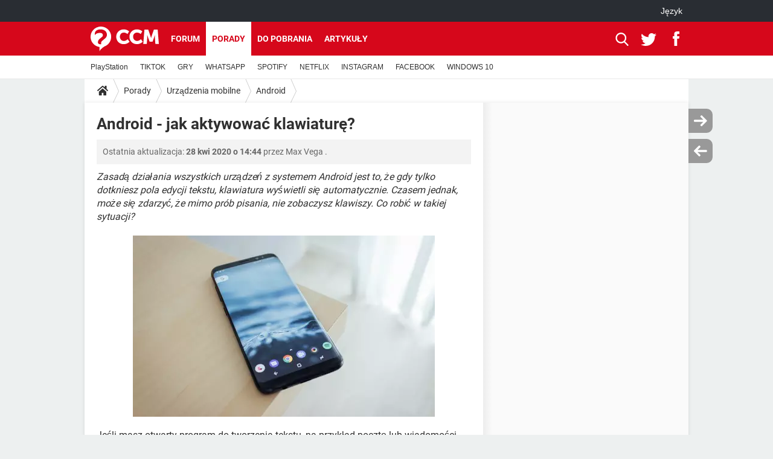

--- FILE ---
content_type: text/html; charset=UTF-8
request_url: https://pl.ccm.net/faq/13011-android-jak-aktywowac-klawiature
body_size: 15646
content:

<!--Akamai-ESI:PAGE:setreftime=1768308403/--><!DOCTYPE html>
<!--[if IE 8 ]> <html lang="pl" dir="ltr" class="no-js ie8 lt-ie9 oldie"> <![endif]-->
<!--[if IE 9 ]> <html lang="pl" dir="ltr" class="no-js ie9"> <![endif]-->
<!--[if gt IE 9]><!--> <html lang="pl" dir="ltr"> <!--<![endif]-->

<head prefix="og: http://ogp.me/ns# fb: http://ogp.me/ns/fb#">
    <meta charset="utf-8">
    <meta http-equiv="X-UA-Compatible" content="IE=edge,chrome=1">
    <meta name="viewport" content="width=device-width, initial-scale=1.0" />

    <style>
        :root {
            --for-color-primary: #D6071B;
            --for-color-primary--lighten: #f7192e;
            --for-color-primary--darken: #a50515;
        }
    </style>
    
    <title>Android - jak aktywować klawiaturę? - CCM</title>

<script>
    var dataLayer = [{"appConfig":{"subContainers":["GTM-PFM9M3R"]},"ads.insertor":{"nodeSelector":"#jArticleInside"},"site":"pl.ccm.net","environnement":"production","pageType/screenType":"classique","sessionType":"nonConnectee","userStatus":"Anonyme","idArticle":"13011","author":"Karolllla","ops":0,"level1":"divers","level2":"Urz\u0105dzenia mobilne","level3":"Android","application":"faq","pageCategory":"article","theme":"Android","country":"US","asnum":"16509"}];

            !function(e){"use strict";var t,n,o,r=function(){},s=Object.getOwnPropertyNames(window.console).reduce((function(e,t){return"function"==typeof console[t]&&(e[t]=r),e}),{}),a=function(){return s},i=e.console;if("object"==typeof e.JSON&&"function"==typeof e.JSON.parse&&"object"==typeof e.console&&"function"==typeof Object.keys){var c={available:["others.catch","others.show"],broadcasted:[]},u={available:["others.catch","others.show"]},d=(t=/^\s+(.*)\s+$/g,n=function(e){return Math.pow(9,e)},o=function(e){return parseInt((e.charCodeAt()<<9)%242)},{get:function(e){e=e.replace(t,"$1");for(var r=[0,0,0],s=0,a=0;s<e.length;s++)a=parseInt(s/r.length),r[s%3]+=parseInt(o(e[s])/n(a));for(s=0;s<r.length;s++)r[s]>255&&(r[s]=255);return r},toRGB:function(e){return"rgb("+e.join(",")+")"},visible:function(e){return e[0]>220||e[1]>220||e[2]>220?[0,0,0]:[255,255,255]}});e.getConsole=function(e){if("string"!=typeof e)throw"getConsole need a tag name (string)";var t=e.split(".");if(function(e){var t,n=e.split(".")[0];-1===c.available.indexOf(n)&&(c.available.push(n),(t=document.createEvent("CustomEvent")).initCustomEvent("getConsole.tag.available",0,0,n),document.dispatchEvent(t)),-1===u.available.indexOf(e)&&(u.available.push(e),(t=document.createEvent("CustomEvent")).initCustomEvent("getConsole.fulltag.available",0,0,n),document.dispatchEvent(t))}(e=t[0]),-1!==c.broadcasted.indexOf(e)){var n=function(e){var t=[],n=[];return e.forEach((function(e){t.push("%c "+e.name+" "),n.push("background-color:"+e.bgColor+";color:"+e.color+";border-radius:2px;")})),[t.join("")].concat(n)}(t.map((function(e){var t=d.get(e);return{name:e,color:d.toRGB(d.visible(t)),bgColor:d.toRGB(t)}}))),o=["log","warn","error","info","group","groupCollapsed","groupEnd"].reduce(((e,t)=>(e[t]=n.reduce(((e,t)=>e.bind(window.console,t)),window.console[t]),e)),{});return Object.keys(i).forEach((function(e){void 0===o[e]&&(o[e]=i[e])})),o}return a()},e.getConsole.tags=c,c.broadcasted=function(){try{var e=localStorage.getItem("getConsole");e=null===e?[]:JSON.parse(e)}catch(t){e=[]}return e}(),-1!==c.broadcasted.indexOf("others.catch")&&(e.console=e.getConsole("others.show"))}else e.getConsole=a}(window),logger={_buffer:[],log:function(){"use strict";this._buffer.push(arguments)}},function(e){"use strict";var t={domains:["hpphmfubhnbobhfs","bnb{po.betztufn","beoyt","epvcmfdmjdl","hpphmftzoejdbujpo","wjefptufq","s77ofu","ufbet","vosvmznfejb","tnbsubetfswfs","tljnsftpvsdft","{fcftupg","uumce","hpphmfbqjt","wjefpqmb{b","hpphmfbetfswjdft","fggfdujwfnfbtvsf","pvucsbjo","ubcppmb"],classes:"ufyuBe!BeCpy!qvc`411y361!qvc`411y361n!qvc`839y:1!ufyu.be!ufyuBe!Mjhbuvt!ufyu`be!ufyu`bet!ufyu.bet!ufyu.be.mjolt",event:{category:"pbt`mpbefe",action:"gbjm"}},n=e.getConsole("inObs"),o=0,r={},s=function(e,t){return t=t||1,e.split("").map((function(e){return String.fromCharCode(e.charCodeAt()+t)})).join("")},a=[];e.integrityObserver={state:{net:null,dom:null,perf:null},corrupted:0,listen:function(e){this.corrupted?e(this.state):a.push(e)},sendToListeners:function(){a.forEach(function(e){e(this.state)}.bind(this))},reportCorruption:function(){var e=function(){"undefined"!=typeof ga?ga("send",{hitType:"event",eventCategory:s(t.event.category,-1),eventAction:s(t.event.action,-1),nonInteraction:1}):setTimeout(e,100)};e()},reportListCorruption:function(){var e,t=[];for(e in this.state)this.state[e]&&t.push(e);t.length>0&&((new Image).src="https://lists.ccmbg.com/st?t="+encodeURIComponent(t.join(","))+"&d="+window.location.host.split(/\./).slice(0,-1).join("."))},reportChange:function(){this.sendToListeners(),this.reportCorruption()},init:function(){var e=function(e){return function(t){this.state[e]=t,t&&(!this.corrupted&&this.reportChange(),this.corrupted=1)}.bind(this)};!function(e){if("undefined"!=typeof MutationObserver){var n=document.createElement("div"),o=document.getElementsByTagName("html")[0],r={},a={childList:1,attributes:1,characterData:1,subtree:1},i=0,c=new MutationObserver((function(t){t.forEach((function(t){"style"===t.attributeName&&(c.disconnect(),"none"===t.target.style.display&&!e.called&&(e.called=1)&&e.call(r,1))}))})),u=new MutationObserver((function(t){t.forEach((function(t){try{if("childList"===t.type&&"HTML"===t.target.nodeName&&t.addedNodes.length&&"BODY"===t.addedNodes[0].nodeName&&!i){i=1,t.addedNodes[0].appendChild(n);var o=getComputedStyle(n);if(r=t.addedNodes[0],u.disconnect(),/Trident/.test(navigator.userAgent))return void setTimeout((function(){!e.called&&(e.called=1)&&e.call(r,0)}),50);setTimeout((function(){t.addedNodes[0].removeChild(n)}),60),c.disconnect(),e.call(t.addedNodes[0],"none"===o.getPropertyValue("display")||/url\("about:abp/.test(o.getPropertyValue("-moz-binding")))}}catch(e){}}))}));n.className=s(t.classes,-1),n.style.display="block",u.observe(o,a),c.observe(n,a)}else e.call(0,0)}(e.call(this,"dom")),function(e,a){if("undefined"!=typeof MutationObserver&&void 0!==URL.prototype){var i=document.getElementsByTagName("html")[0],c=0,u=new MutationObserver((function(i){i.forEach((function(i){try{var d,l,f,p="",g=new Date,h=function(){};if("childList"===i.type&&i.addedNodes.length&&void 0!==(d=i.addedNodes[0]).src&&("SCRIPT"===(p=d.nodeName)||"IFRAME"===p)){try{l=new URL(d.src),f=l&&l.host?l.host.split(/\./).slice(-2).shift():null}catch(e){}h=i.addedNodes[0].onerror,i.addedNodes[0].onerror=function(){try{n.warn("Missing script",d.src),!c&&f&&-1!==t.domains.indexOf(s(f))&&(new Date).getTime()-g.getTime()<1500&&(n.warn("Integrity violation on ",d.src," not observing anymore !"),u.disconnect(),c=1,e(1)),"function"==typeof h&&h.apply(this,Array.prototype.slice.call(arguments))}catch(e){}},"function"==typeof performance.getEntriesByType&&o<2&&"SCRIPT"===p&&-1!==t.domains.indexOf(s(f))&&(void 0===r[f]||"hpphmfubhnbobhfs"===s(f))&&(r[f]=1,i.addedNodes[0].addEventListener("load",(function(){-1===performance.getEntriesByType("resource").map((function(e){return e.name})).indexOf(d.src)&&2==++o&&(u.disconnect(),a(1))})))}}catch(e){}}))}));u.observe(i,{childList:1,attributes:1,characterData:1,subtree:1})}else e.call(0,0)}(e.call(this,"net"),e.call(this,"perf")),window.addEventListener("load",function(){this.reportListCorruption()}.bind(this))}},"function"==typeof Object.bind&&e.integrityObserver.init()}(window),function(e,t,n,o){"use strict";void 0===e._gtm&&(e._gtm={events:{on:[],ready:[],readyAll:[],trigger:function(e){this._trigger.push(e)},_trigger:[]},versions:{},onReady:[]}),void 0===e._gtm.versions&&(e._gtm.versions={}),e._gtm.versions.staticheader=1,e._gtm.state="loading";var r=dataLayer[0].appConfig,s=["GTM-N4SNZN"],a=r.subContainers||[],i=e.getConsole("GTM").log,c=function(e){if(void 0!==t.dispatchEvent){var n=null;"function"==typeof Event?n=new Event(e):(n=t.createEvent("Event")).initEvent(e,0,0),t.dispatchEvent(n)}},u=function(){u.state++,u.state===s.length&&(e._gtm.state="loaded",c("gtm.loaded"))},d=function(){e._gtm.state="error",c("gtm.error"),l.clearWorkspacesInfo(this)};u.state=0,s=s.concat(a),i("Loading sub containers:",a);var l={infoKey:"ccm_gtm_workspaces",workspacesInfo:{},fetchWorkspacesInfo:function(){try{this.workspacesInfo=this.getInfoFromQuerystring()||this.getInfoFromCookie()||{}}catch(e){console.error("Cannot get workspaces info.",e)}},parseWorkspacesInfo:function(e){for(var t={},n=e.split("|"),o=0;o<n.length;o++){var r=n[o].split("::");3===r.length&&(t[r[0]]={container:r[0],workspace:r[1],auth:r[2]})}return t},removeInfoFromQuerystring:function(){if(""===e.location.search)return"";for(var t=e.location.search.substring(1).split("&"),n=[],o=0;o<t.length;o++){t[o].split("=")[0]!==this.infoKey&&n.push(t[o])}return"?"+n.join("&")},generatePreviewQuery:function(e){try{var t=this.workspacesInfo[e];return t?(i("["+t.container+'] loading custom workspace "'+t.workspace+'"'),dataLayer[0].appConfig.previewWorkspaces=dataLayer[0].appConfig.previewWorkspaces||[],dataLayer[0].appConfig.previewWorkspaces.push(t),"&gtm_auth="+t.auth+"&gtm_preview="+t.workspace+"&gtm_cookies_win=x"):""}catch(t){return console.error('Cannot generate preview query for container "'+e+'"',t),""}},getInfoFromQuerystring:function(){for(var t=(e.location.search||"").substring(1).split("&"),n=0;n<t.length;n++){var o=t[n].split("=");if(decodeURIComponent(o[0])===this.infoKey)return this.parseWorkspacesInfo(decodeURIComponent(o[1]))}return null},getInfoFromCookie:function(){try{var t=e.document.cookie.match("(^|;) ?"+this.infoKey+"=([^;]*)(;|$)");if(t)return this.parseWorkspacesInfo(decodeURIComponent(t[2]))}catch(e){}return null},clearWorkspacesInfo:function(t){try{var n=t.getAttribute("data-id");if(this.workspacesInfo[n]){i('Cannot load container "'+n+'". Clearing cookie and querystring param...');var o=e.location.hostname.split("."),r=o.length;o=r>2&&"br"===o[r-1]&&"com"===o[r-2]?o.slice(-3).join("."):o.slice(-2).join("."),document.cookie=this.infoKey+"=; domain= "+o+"; path=/; expires=Thu, 01 Jan 1970 00:00:01 GMT;";var s=this.removeInfoFromQuerystring();e.location.search=s}}catch(e){console.error("Cannot clear workspaces info.",e)}}};l.fetchWorkspacesInfo();for(var f=0,p=s.length;f<p;++f){e[o]=e[o]||[],e[o].push({"gtm.start":(new Date).getTime(),event:"gtm.js"});var g=l.generatePreviewQuery(s[f]),h=t.getElementsByTagName(n)[0],m=t.createElement(n);m.async=1,m.onload=u,m.onerror=d,m.setAttribute("data-id",s[f]),m.src="https://www.googletagmanager.com/gtm.js?id="+s[f]+g,h.parentNode.insertBefore(m,h)}}(window,document,"script","dataLayer"),OAS_AD_BUFFER=[],OAS_AD=function(){OAS_AD_BUFFER.push(Array.prototype.slice.call(arguments))},function(e){"use strict";function t(t){t instanceof ErrorEvent&&e._gtm.errors.push({message:t.message,stack:t.error?t.error.stack:void 0,name:t.error?t.error.name:void 0,filename:t.filename,line:t.lineno,column:t.colno})}function n(t){t.reason instanceof Error?e._gtm.errors.push({message:t.reason.message,stack:t.reason.stack,name:t.reason.name,promise:1,filename:t.reason.filename,line:t.reason.lineno,column:t.reason.colno}):e._gtm.errors.push({message:t.reason,promise:1})}e._gtm=e._gtm||{},e._gtm.errors=[],e._gtm.errors.types=[],e._gtm.errors.types.push({type:"error",callback:t}),e.addEventListener("error",t),e._gtm.errors.types.push({type:"unhandledrejection",callback:n}),e.addEventListener("unhandledrejection",n)}(window);    

    dataLayer.push({"event":"app.config","appConfig":{"asl":{"sitepage":"\/faq","keywords":["parallaxeinfeed","urzadzenia-mobilne","android","faq-13011","faq"]}}});
</script>


    <meta name="description" content="Zasadą działania wszystkich urządzeń z systemem Android jest to, że gdy tylko dotkniesz pola edycji tekstu, klawiatura wyświetli się automatycznie. Czasem jednak, może się zdarzyć, że mimo pr&amp;oacute;b pisania, nie zobaczysz klawiszy. Co robić w takiej..." />
    <meta name="theme-color" content="#d51827" />
    <meta name="msapplication-TileColor" content="#d51827" />
    <meta name="msapplication-TileImage" content="https://astatic.ccmbg.com/www.commentcamarche.net_i18n/_skin/favicon/mstile-144x144.png" />
    <meta name="msapplication-config" content="https://astatic.ccmbg.com/www.commentcamarche.net_i18n/_skin/favicon/browserconfig.xml" />
    <meta name="robots" content="max-snippet:-1, max-image-preview:large, max-video-preview:15" />
    <meta name="referrer" content="always" />
    <meta name="googlebot" content="snippet,archive" />
    <meta property="og:image" content="https://img-23.ccm2.net/3ICum893fECTvYzslTMe7P5rxek=/500x/8e799db90f7540e2b3ed4455919381ac/ccm-faq/Android_Adrien_Unsplash.jpg"/>
    <meta property="og:type" content="website"/>
    <meta property="og:description" content="Zasadą działania wszystkich urządzeń z systemem Android jest to, że gdy tylko dotkniesz pola edycji tekstu, klawiatura wyświetli się automatycznie. Czasem jednak, może się zdarzyć, że mimo pr&amp;oacute;b pisania, nie zobaczysz klawiszy. Co robić w takiej..."/>
    <meta property="og:title" content="Android - jak aktywować klawiaturę?"/>
    <meta property="og:url" content="https://pl.ccm.net/faq/13011-android-jak-aktywowac-klawiature"/>
    <meta property="og:site_name" content="CCM"/>
    <meta http-equiv="Content-Language" content="pl"/>
    <meta property="atm" content="aHR0cHM6Ly9wbC5jY20ubmV0L2ZhcS8xMzAxMS1hbmRyb2lkLWphay1ha3R5d293YWMta2xhd2lhdHVyZQ==" />
    <link rel="canonical" href="https://pl.ccm.net/faq/13011-android-jak-aktywowac-klawiature" />
    
    <link rel="icon" href="https://astatic.ccmbg.com/www.commentcamarche.net_i18n/_skin/favicon/favicon-32x32.png" sizes="32x32" type="image/png" />
    <link rel="icon" href="https://astatic.ccmbg.com/www.commentcamarche.net_i18n/_skin/favicon/favicon-16x16.png" sizes="16x16" type="image/png" />
    <link rel="icon" href="https://astatic.ccmbg.com/www.commentcamarche.net_i18n/_skin/favicon/android-chrome-192x192.png" sizes="192x192" type="image/png" />
    <link rel="apple-touch-icon" href="https://astatic.ccmbg.com/www.commentcamarche.net_i18n/_skin/favicon/apple-touch-icon-57x57.png" sizes="57x57" />
    <link rel="apple-touch-icon" href="https://astatic.ccmbg.com/www.commentcamarche.net_i18n/_skin/favicon/apple-touch-icon-60x60.png" sizes="60x60" />
    <link rel="apple-touch-icon" href="https://astatic.ccmbg.com/www.commentcamarche.net_i18n/_skin/favicon/apple-touch-icon-72x72.png" sizes="72x72" />
    <link rel="apple-touch-icon" href="https://astatic.ccmbg.com/www.commentcamarche.net_i18n/_skin/favicon/apple-touch-icon-76x76.png" sizes="76x76" />
    <link rel="apple-touch-icon" href="https://astatic.ccmbg.com/www.commentcamarche.net_i18n/_skin/favicon/apple-touch-icon-114x114.png" sizes="114x114" />
    <link rel="apple-touch-icon" href="https://astatic.ccmbg.com/www.commentcamarche.net_i18n/_skin/favicon/apple-touch-icon-120x120.png" sizes="120x120" />
    <link rel="apple-touch-icon" href="https://astatic.ccmbg.com/www.commentcamarche.net_i18n/_skin/favicon/apple-touch-icon-144x144.png" sizes="144x144" />
    <link rel="apple-touch-icon" href="https://astatic.ccmbg.com/www.commentcamarche.net_i18n/_skin/favicon/apple-touch-icon-152x152.png" sizes="152x152" />
    <link rel="apple-touch-icon" href="https://astatic.ccmbg.com/www.commentcamarche.net_i18n/_skin/favicon/apple-touch-icon-180x180.png" sizes="180x180" />
    <link rel="preload" href="https://astatic.ccmbg.com/ccmcms_commentcamarche/dist/external/fonts/Roboto-Gfonts-Regular.woff2" crossorigin as="font" />
    <link rel="preload" href="https://astatic.ccmbg.com/ccmcms_commentcamarche/dist/external/fonts/Roboto-Gfonts-Bold.woff2" crossorigin as="font" />
        <link rel="manifest" href="https://astatic.ccmbg.com/www.commentcamarche.net_i18n/_skin/favicon/manifest.json"  />
    <link rel="mask-icon" href="https://astatic.ccmbg.com/www.commentcamarche.net_i18n/_skin/favicon/safari-pinned-tab.svg" color="#d51827" />
    
<link rel="stylesheet" media="all" href="https://astatic.ccmbg.com/www.commentcamarche.net_i18n/dist/app/css/chunks/site_ht_inter.04bf4568b32fe3dbd824.css" /><link rel="stylesheet" media="all" href="https://astatic.ccmbg.com/www.commentcamarche.net_i18n/dist/app/css/chunks/skin_legacy.8bc71bbd4e6a7a2994c0.css" />

<script type="application/ld+json">{"@context":"https://schema.org","@type":"WebPage","breadcrumb":{"@type":"BreadcrumbList","itemListElement":[{"@type":"ListItem","position":1,"name":"Strona główna","item":"https://pl.ccm.net/"},{"@type":"ListItem","position":2,"name":"Porady","item":"https://pl.ccm.net/faq/"},{"@type":"ListItem","position":3,"name":"Urządzenia mobilne","item":"https://pl.ccm.net/faq/urzadzenia-mobilne-10"},{"@type":"ListItem","position":4,"name":"Android","item":"https://pl.ccm.net/faq/android-276"}]},"name":"Android - jak aktywować klawiaturę? - CCM","url":"https://pl.ccm.net/faq/13011-android-jak-aktywowac-klawiature"}</script>
    </head>

<body class="flex-layout ">
    <div class="jOverlay overlay"></div>
    <a name="top"></a>
    
    <div id="ctn_x02"><div id="ba_x02" class="ba x02"><script>OAS_AD("x02");</script></div></div>
    <div id="tt" style="display:none">
        <div id="tttop"></div>
        <div id="ttcont"></div>
        <div id="ttbot"></div>
    </div>
    <span class="tooltips" style="display:none" id="ntt"><span id="nttcont"></span><span class="arrowDown"></span></span>

    <div id="oasLayout" class="layout--flexbox">

        <img src="https://akm-static.ccmbg.com/a/aHR0cDovL3BsLmNjbS5uZXQvZmFxLzEzMDExLWFuZHJvaWQtamFrLWFrdHl3b3dhYy1rbGF3aWF0dXJl/alpha.png" style="position: absolute;"><header class="ccm_header--rwd jHeader" data-cookie-prefix="">
    <div class="ccm_header__top">
      <div class="layout">
        <span data-target="jMenuBox" class="jDropBtn jDropMenuBtn ccm_header__click_trigger">
          <span>Menu</span>
          <svg viewBox="0 0 440.307 440.307" class="svg_icon svg_icon--cross">
              <g fill="#fff" class="svg_icon_g">
                  <polygon points="440.307,58.583 381.723,0 220.153,161.57 58.584,0 0,58.583 161.569,220.153 0,381.723 58.584,440.307    220.153,278.736 381.723,440.307 440.307,381.723 278.736,220.153"/>
              </g>
          </svg>
        </span>
          <a href="https://pl.ccm.net/" class="app_logo">
              <img width="113" height="41" class="ccmcss_rwd_header__logo" src="https://astatic.ccmbg.com/www.commentcamarche.net_i18n/_skin/_common/img/logo_ccm.svg?19" alt="CCM">
          </a>
          <nav id="jMainNav" class="ccm_header__nav jDropBox jMenuBox" role="navigation">
            <ul id="mmenu_ul_id">
                <li class="ccm_ico_home">
                <a href="https://pl.ccm.net/">
                    <span>Strona główna</span>
                </a>
                <button class="app_nav__sub--collapse jNavSubCollapse app_nav__sub--collapse--plus">
                    <span></span>
                </button>
                <div class="ccm_submenu">
                    <ul>
                                                    <li>
                                <a href="https://pl.ccm.net/faq/s/youtube">
                                    YOUTUBE                                </a>
                            </li>
                                                    <li>
                                <a href="https://pl.ccm.net/faq/s/tiktok">
                                    TIKTOK                                </a>
                            </li>
                                                    <li>
                                <a href="https://pl.ccm.net/faq/gry-127">
                                    GRY                                </a>
                            </li>
                                                    <li>
                                <a href="https://pl.ccm.net/faq/whatsapp-325">
                                    WHATSAPP                                </a>
                            </li>
                                                    <li>
                                <a href=" https://pl.ccm.net/faq/spotify-347">
                                    SPOTIFY                                </a>
                            </li>
                                                    <li>
                                <a href="https://pl.ccm.net/faq/netflix-357">
                                    NETFLIX                                </a>
                            </li>
                                                    <li>
                                <a href=" https://pl.ccm.net/faq/instagram-322">
                                    INSTAGRAM                                </a>
                            </li>
                                                    <li>
                                <a href="https://pl.ccm.net/faq/facebook-303">
                                    FACEBOOK                                </a>
                            </li>
                                                    <li>
                                <a href="https://pl.ccm.net/faq/windows-10-328">
                                    WINDOWS 10                                </a>
                            </li>
                                            </ul>
                </div>
            </li>
                    <li>
                <a href="/faq/">Porady</a>
                <button class="app_nav__sub--collapse jNavSubCollapse app_nav__sub--collapse--plus">
                    <span></span>
                </button>
                <div class="ccm_submenu">
                    <ul>
                                                    <li>
                                <a href="https://pl.ccm.net/faq/s/PlayStation">
                                    PlayStation                                </a>
                            </li>
                                                    <li>
                                <a href="https://pl.ccm.net/faq/s/tiktok">
                                    TIKTOK                                </a>
                            </li>
                                                    <li>
                                <a href="https://pl.ccm.net/faq/gry-127">
                                    GRY                                </a>
                            </li>
                                                    <li>
                                <a href="https://pl.ccm.net/faq/whatsapp-325">
                                    WHATSAPP                                </a>
                            </li>
                                                    <li>
                                <a href=" https://pl.ccm.net/faq/spotify-347">
                                    SPOTIFY                                </a>
                            </li>
                                                    <li>
                                <a href="https://pl.ccm.net/faq/netflix-357">
                                    NETFLIX                                </a>
                            </li>
                                                    <li>
                                <a href=" https://pl.ccm.net/faq/instagram-322">
                                    INSTAGRAM                                </a>
                            </li>
                                                    <li>
                                <a href="https://pl.ccm.net/faq/facebook-303">
                                    FACEBOOK                                </a>
                            </li>
                                                    <li>
                                <a href="https://pl.ccm.net/faq/windows-10-328">
                                    WINDOWS 10                                </a>
                            </li>
                                            </ul>
                </div>
            </li>
                        <li>
                <a href="/download/">Do pobrania</a>
                <button class="app_nav__sub--collapse jNavSubCollapse app_nav__sub--collapse--plus">
                    <span></span>
                </button>
                <div class="ccm_submenu">
                    <ul>
                                                    <li>
                                <a href="https://pl.ccm.net/download/s/android">
                                    ANDROID                                </a>
                            </li>
                                                    <li>
                                <a href="https://pl.ccm.net/faq/s/tiktok">
                                    TIKTOK                                </a>
                            </li>
                                                    <li>
                                <a href="https://pl.ccm.net/faq/gry-127">
                                    GRY                                </a>
                            </li>
                                                    <li>
                                <a href="https:pl.ccm.net/faq/whatsapp-325">
                                    WHATSAPP                                </a>
                            </li>
                                                    <li>
                                <a href="https://pl.ccm.net/download/s/ios">
                                    IOS                                </a>
                            </li>
                                                    <li>
                                <a href="https://pl.ccm.net/faq/netflix-357">
                                    NETFLIX                                </a>
                            </li>
                                                    <li>
                                <a href=" https://pl.ccm.net/faq/instagram-322">
                                    INSTAGRAM                                </a>
                            </li>
                                                    <li>
                                <a href="https://pl.ccm.net/faq/facebook-303">
                                    FACEBOOK                                </a>
                            </li>
                                                    <li>
                                <a href="https://pl.ccm.net/faq/windows-10-328">
                                    WINDOWS 10                                </a>
                            </li>
                                            </ul>
                </div>
            </li>
                        <li>
                <a href="/forum/">Forum</a>
                <button class="app_nav__sub--collapse jNavSubCollapse app_nav__sub--collapse--plus">
                    <span></span>
                </button>
                <div class="ccm_submenu">
                    <ul>
                                                    <li>
                                <a href="https://pl.ccm.net/faq/s/COVID">
                                    COVID-19                                </a>
                            </li>
                                                    <li>
                                <a href="https://pl.ccm.net/faq/s/tiktok">
                                    TIKTOK                                </a>
                            </li>
                                                    <li>
                                <a href="https://pl.ccm.net/faq/gry-127">
                                    GRY                                </a>
                            </li>
                                                    <li>
                                <a href="https://pl.ccm.net/faq/whatsapp-325">
                                    WHATSAPP                                </a>
                            </li>
                                                    <li>
                                <a href=" https://pl.ccm.net/faq/spotify-347">
                                    SPOTIFY                                </a>
                            </li>
                                                    <li>
                                <a href="https://pl.ccm.net/faq/netflix-357">
                                    NETFLIX                                </a>
                            </li>
                                                    <li>
                                <a href=" https://pl.ccm.net/faq/instagram-322">
                                    INSTAGRAM                                </a>
                            </li>
                                                    <li>
                                <a href="https://pl.ccm.net/faq/facebook-303">
                                    FACEBOOK                                </a>
                            </li>
                                                    <li>
                                <a href="https://pl.ccm.net/faq/windows-10-328">
                                    WINDOWS 10                                </a>
                            </li>
                                            </ul>
                </div>
            </li>
                        <li>
                <a href="/contents/">Artykuły</a>
                <button class="app_nav__sub--collapse jNavSubCollapse app_nav__sub--collapse--plus">
                    <span></span>
                </button>
                <div class="ccm_submenu">
                    <ul>
                                                    <li>
                                <a href="https://pl.ccm.net/faq/s/COVID">
                                    COVID-19                                </a>
                            </li>
                                                    <li>
                                <a href="https://pl.ccm.net/faq/s/tiktok">
                                    TIKTOK                                </a>
                            </li>
                                                    <li>
                                <a href="https://pl.ccm.net/faq/gry-127">
                                    GRY                                </a>
                            </li>
                                                    <li>
                                <a href="https://pl.ccm.net/faq/whatsapp-325">
                                    WHATSAPP                                </a>
                            </li>
                                                    <li>
                                <a href=" https://pl.ccm.net/faq/spotify-347">
                                    SPOTIFY                                </a>
                            </li>
                                                    <li>
                                <a href="https://pl.ccm.net/faq/netflix-357">
                                    NETFLIX                                </a>
                            </li>
                                                    <li>
                                <a href=" https://pl.ccm.net/faq/instagram-322">
                                    INSTAGRAM                                </a>
                            </li>
                                                    <li>
                                <a href="https://pl.ccm.net/faq/facebook-303">
                                    FACEBOOK                                </a>
                            </li>
                                                    <li>
                                <a href="https://pl.ccm.net/faq/windows-10-328">
                                    WINDOWS 10                                </a>
                            </li>
                                            </ul>
                </div>
            </li>
            </ul>
              <p>
                <a href="https://pl.ccm.net/forum/new" class="ico--new btn--size-xl btn--size-full btn--bg-channel" id="create_new_question">Zadaj pytanie</a>
              </p>
          </nav>
          <div class="ccm_header__right">
            <ul>
                <li class="ccm_header__btn_search">
                  <a href="javascript:void(0)" data-target="jSearchBox" class="jDropBtn">
                    <svg viewBox="-281 404.9 32 32" class="svg_icon svg_icon--search"><path class="svg_icon_g" d="M-280 432.1c-1.2 1.1-1.3 2.9-.2 4s2.9 1 4-.2l6.4-7.6c.7-.8 1-1.6 1-2.3 2.1 1.8 4.8 2.9 7.8 2.9 6.6 0 12-5.4 12-12s-5.4-12-12-12-12 5.4-12 12c0 3 1.1 5.7 2.9 7.8-.7 0-1.5.3-2.3 1l-7.6 6.4zm11-15.2c0-4.4 3.6-8 8-8s8 3.6 8 8-3.6 8-8 8-8-3.6-8-8z"></path></svg>
                  </a>
                </li>
            </ul>
        </div>
      </div>

    </div>

    <div class="ccm_header__search jDropBox jSearchBox">
        <form action="https://pl.ccm.net/search/index" method="get" id="jContentSearchForm" role="search">
            <fieldset>
                <legend>Szukaj</legend>
                <input placeholder="Szukaj" name="q" value="" type="search">
                <button type="submit" class="ccm_ico--search"></button>
            </fieldset>
        </form>
        <div class="jDropBoxOverlay ccm_header__overlay"></div>
    </div>

    <div class="ccm_header__login jDropBox jLoginBox">
    <div class="ccm_header__overlay jDropBoxOverlay"></div>
  </div>
</header>

<header role="banner" class="ccm_header">
    <div class="ccm_top_bar">
    <div class="layout">
                    <div role="main" class="layout_main">
                <ul class="ccmNetwork">
                                    <li class="selected" style="visibility:hidden">
                        <a href="/">
                            High-tech                        </a>
                    </li>
                                    </ul>
            </div>
                    <div class="layout_right"><ul class="ccm_top_nav">
    <li id="language" class="ccm_usermenu_language">
        <a href="javascript:void(0);" class="ccm_usermenu_language__btn">J&#281;zyk</a>

        <div class="ccm_box_hover">
            <ul>
                                    <li>
                        <a href="https://de.ccm.net"
                           lang="de">Deutsch</a>
                    </li>
                                    <li>
                        <a href="https://br.ccm.net"
                           lang="pt">Português</a>
                    </li>
                                    <li>
                        <a href="https://id.ccm.net"
                           lang="id">Bahasa Indonesia</a>
                    </li>
                                    <li>
                        <a href="https://it.ccm.net"
                           lang="it">Italiano</a>
                    </li>
                                    <li>
                        <a href="https://ru.ccm.net"
                           lang="ru">Русский</a>
                    </li>
                                    <li>
                        <a href="https://pl.ccm.net"
                           lang="pl">Polski</a>
                    </li>
                                    <li>
                        <a href="https://nl.ccm.net"
                           lang="nl">Nederlands</a>
                    </li>
                                    <li>
                        <a href="https://in.ccm.net"
                           lang="hi">हिंदी</a>
                    </li>
                            </ul>
        </div>
    </li>
</ul>
</div>
    </div>
</div>
    <div class="ccm_middle_bar">
        <div class="layout">
            <div class="ccm_logo_ccm">
                <a href="https://pl.ccm.net/" title="CCM">
                    <img width="113" height="41"
                         src="https://astatic.ccmbg.com/www.commentcamarche.net_i18n/_skin/_common/img/logo_ccm.svg?19"
                         alt="CCM"
                    />
                </a>
            </div>
            <div class="ccm_social_header">
                <a id="jSearchBt" href="javascript:void(0)" class="ccm_ico--search"></a>

                                     <a href="https://www.twitter.com/ccm_polska" target="_blank" rel="noopener noreferrer" class="ccm_ico--twitter ccm_social_header__tw">
                         <img src="https://astatic.ccmbg.com/www.commentcamarche.net_i18n/_skin/_common/img/shim.gif"
                              alt="CCM / Twitter"
                              title="CCM / Twitter"
                              width="1"
                              height="1" />
                     </a>
                
                                    <a href="https://www.facebook.com/pl.ccm.net" target="_blank" rel="noopener noreferrer" class="ccm_ico--facebook ccm_social_header__fb">
                        <img src="https://astatic.ccmbg.com/www.commentcamarche.net_i18n/_skin/_common/img/shim.gif"
                             alt="CCM / Facebook"
                             title="CCM / Facebook"
                             width="1"
                             height="1" />
                    </a>
                
                
                
                <div id="jSearchForm" class="ccm_header_form">
                     <form action="https://pl.ccm.net/search/index"
                           method="get" class="headerFooter" data-inputupdate="true">
                         <fieldset>
                             <legend>Szukaj</legend>
                             <input type="text"
                                    placeholder="Szukaj"
                                    class="ccm_search"
                                    name="q"
                                    id="searchform_input"
                                                              >
                             <input type="hidden" value="0" name="already_focused" id="searchform_focused">
                             <input type="submit" value="OK" class="ccm_submit">
                         </fieldset>
                     </form>
                </div><!-- /ccm_header_form -->
            </div>
            <nav id="ccm_nav" role="navigation">
               <div id="ccm_scroller">
                   <div class="layout_ct">

                       <ul id="mmenu_ul_id">
        <li class="ccm_ico_home">
        <a href="https://pl.ccm.net/">
            <span>Strona g&#322;&oacute;wna</span>
        </a>
        <div class="ccm_submenu">
                    </div>
    </li>
        <li>
        <a href="/forum/">Forum        </a>
            </li>
            <li class="selected current">
        <a href="/faq/">Porady        </a>
            </li>
            <li>
        <a href="/download/">Do pobrania        </a>
            </li>
            <li>
        <a href="/contents/">Artykuły        </a>
            </li>
        </ul>
                    </div>
               </div>
                                  <div class="ccm_submenu" style="display: block">
                       <ul>
                                                          <li><a href="https://pl.ccm.net/faq/s/PlayStation">PlayStation</a></li>
                                                              <li><a href="https://pl.ccm.net/faq/s/tiktok">TIKTOK</a></li>
                                                              <li><a href="https://pl.ccm.net/faq/gry-127">GRY</a></li>
                                                              <li><a href="https://pl.ccm.net/faq/whatsapp-325">WHATSAPP</a></li>
                                                              <li><a href=" https://pl.ccm.net/faq/spotify-347">SPOTIFY</a></li>
                                                              <li><a href="https://pl.ccm.net/faq/netflix-357">NETFLIX</a></li>
                                                              <li><a href=" https://pl.ccm.net/faq/instagram-322">INSTAGRAM</a></li>
                                                              <li><a href="https://pl.ccm.net/faq/facebook-303">FACEBOOK</a></li>
                                                              <li><a href="https://pl.ccm.net/faq/windows-10-328">WINDOWS 10</a></li>
                                                      </ul>
                   </div>
                          </nav>
       </div>
   </div><!-- /ccm_middle_bar -->
</header>


        
                    <div class="app_layout_header">
                <div class="ccmcss_oas_top" data-adstrad="Reklamy">
                    
    <div id="ctn_top"><div id="ba_top" class="ba top"><script>OAS_AD("Top");</script></div></div>
                </div>

            </div>
        
        <div class="app_layout">

            <section class="app_layout_top">
    <div class="forum_breadcrumb__wrapper" id="jBreadcrumb">
    
    <nav class="cp_breadcrumb">
        <ul class="cp_breadcrumb__list">
                            <li class="cp_breadcrumb__item cp_breadcrumb__item--home">
                                <a href="https://pl.ccm.net/"
                >
                <svg xmlns="http://www.w3.org/2000/svg" viewBox="0 0 18 16" width="18" height="16" class="cp_breadcrumb__ico--home"><path fill="currentColor" d="M8.934 4.398 2.812 9.77a.163.163 0 0 1-.006.034.165.165 0 0 0-.005.034v5.439a.72.72 0 0 0 .202.51.637.637 0 0 0 .48.215H7.57v-4.35h2.726V16h4.089a.636.636 0 0 0 .479-.215.72.72 0 0 0 .202-.51V9.837a.168.168 0 0 0-.01-.068L8.934 4.4Z"/><path fill="currentColor" d="M17.876 7.402 15.43 5.247V.415a.381.381 0 0 0-.1-.273.337.337 0 0 0-.257-.106H12.93a.338.338 0 0 0-.257.106.382.382 0 0 0-.1.273v2.309L9.849.308A1.256 1.256 0 0 0 9 0c-.327 0-.61.103-.848.308L.124 7.402a.351.351 0 0 0-.123.255.4.4 0 0 0 .078.278l.693.876c.06.071.137.115.234.13.09.009.179-.02.268-.082L9 2.025l7.726 6.834c.06.055.138.082.235.082h.033a.375.375 0 0 0 .235-.13l.692-.876a.4.4 0 0 0 .078-.279.352.352 0 0 0-.123-.254Z"/></svg>
                </a>
    
                </li>
                            <li class="cp_breadcrumb__item">
                                <a href="https://pl.ccm.net/faq/"
                >
                Porady
                </a>
    
                </li>
                            <li class="cp_breadcrumb__item">
                                <a href="https://pl.ccm.net/faq/urzadzenia-mobilne-10"
                >
                Urządzenia mobilne
                </a>
    
                </li>
                            <li class="cp_breadcrumb__item">
                                <a href="https://pl.ccm.net/faq/android-276"
                >
                Android
                </a>
    
                </li>
                    </ul>
    </nav>

    </div>
</section>
                        
            <div class="app_layout_ct">
                <div class="app_layout_ct__1">
                                        <div class="app_layout_ct__2">
                                                <div role="main" class="app_layout_main">
                            <div id="InfMsgDiv">
    </div>
<div class="ccm_page--faq" itemscope="" itemtype="https://schema.org/Article">
            <div itemprop="author" itemscope itemtype="https://schema.org/Person">
            <meta itemprop="name" content="Karolllla" />
        </div>
        <meta itemprop="image" content="https://img-23.ccm2.net/3ICum893fECTvYzslTMe7P5rxek=/500x/8e799db90f7540e2b3ed4455919381ac/ccm-faq/Android_Adrien_Unsplash.jpg"/>
        <link itemprop="mainEntityOfPage" href="https://pl.ccm.net/faq/13011-android-jak-aktywowac-klawiature" />

        <div itemprop="publisher" itemscope itemtype="https://schema.org/Organization">

                        <div itemprop="logo" itemscope itemtype="https://schema.org/ImageObject">
                <meta itemprop="url" content="https://astatic.ccmbg.com/www.commentcamarche.net_i18n/_skin/favicon/apple-touch-icon-180x180.png">
                <meta itemprop="width" content="180">
                <meta itemprop="height" content="180">
            </div>
                        <meta itemprop="name" content="CCM"/>

        </div>

        
    <div class="container jStickyHeightContent" id="jArticleContent">
        <div id="jOverlay" style="display:none" class="loaderAjax"></div>
                <header>
                <a name="topedit" style="float:left;visibility:hidden;"></a>
                    <h1 id="jArticleTitle" itemprop="headline">
                Android - jak aktywować klawiaturę?            </h1>
        </header>
                <div class="content__wrapper">
            <div class="content__metadata dontPrint">
    Ostatnia aktualizacja: <time itemprop="dateModified datePublished" datetime="2020-04-28T14:44:26+0200">28 kwi 2020 o 14:44</time>    przez 
            <span class=" generated-token jTokenGenerator" data-token="L3Byb2ZpbGUvdXNlci9NYXhWZWdhQ0NN" >Max Vega</span>
    .
</div>
            <div id="jArticleInside" class="typo_content typo_content--img">
                <p><i>Zasad&#261; dzia&#322;ania wszystkich urz&#261;dze&#324; z systemem Android jest to, &#380;e gdy tylko dotkniesz pola edycji tekstu, klawiatura wy&#347;wietli si&#281; automatycznie. Czasem jednak, mo&#380;e si&#281; zdarzy&#263;, &#380;e mimo pr&oacute;b pisania, nie zobaczysz klawiszy. Co robi&#263; w takiej sytuacji?</i></p>
<p><a href="https://img-23.ccm2.net/3ICum893fECTvYzslTMe7P5rxek=/500x/8e799db90f7540e2b3ed4455919381ac/ccm-faq/Android_Adrien_Unsplash.jpg" class="fancy"><span style="text-align:center;clear:both;display: block;"><img class="typo_content__img--first" src="https://img-23.ccm2.net/3ICum893fECTvYzslTMe7P5rxek=/500x/8e799db90f7540e2b3ed4455919381ac/ccm-faq/Android_Adrien_Unsplash.jpg" alt="" width="500" border="0" loading="lazy"></span></a></p>
<p>Je&#347;li masz otwarty program do tworzenia tekstu, na przyk&#322;ad poczt&#281; lub wiadomo&#347;ci, po prostu naci&#347;nij pole tekstowe, aby wywo&#322;a&#263; pojawienie si&#281; klawiatury.</p>
<p>Aby klawiatura pojawi&#322;a si&#281; na ekranie, mo&#380;esz r&oacute;wnie&#380; nacisn&#261;&#263; i przytrzyma&#263; przycisk menu (zwykle lewy klawisz) przez kilka sekund. Dzi&#281;ki temu zabiegowi, klawiatura powinna pojawi&#263; si&#281; na twoim urz&#261;dzeniu.</p>
<p>Pami&#281;taj jednak, &#380;e je&#347;li u&#380;ywasz aplikacji, kt&oacute;ra nie wymaga u&#380;ycia klawiatury, normalne jest, to, &#380;e nie jest ona aktywna ani widoczna.</p>
<p><span class="ccm_signature">Zdj&#281;cie: &copy; Unsplash.com</span></p><!--de:de.ccm.net/faq/9908-tastatur-auf-android-geraet-einblenden--><!--en:ccm.net/faq/33700-android-display-the-on-screen-keyboard--><!--es:es.ccm.net/faq/12101-android-hacer-aparecer-el-teclado--><!--fr:www.commentcamarche.net/faq/38860-android-faire-apparaitre-le-clavier--><!--pt:br.ccm.net/faq/16536-android-fazer-o-teclado-aparecer--><!--id:id.ccm.net/faq/1555-cara-menampilkan-keyboard-hilang-di-android--><!--it:it.ccm.net/faq/19378-come-far-apparire-tastiera-android--><!--ru:ru.ccm.net/faq/4139-kak-otobrazit-klaviaturu-na-ekrane-android--><!--pl:pl.ccm.net/faq/13011-android-jak-aktywowac-klawiature--><!--nl:nl.ccm.net/faq/5692-het-android-toetsenbord-zichtbaar-maken--><!--hi:in.ccm.net/faq/5183-android-phone-how-to-display-on-screen-keyboard-->
            </div>

            <footer class="content__footer">
                <div class="ccm_author">
    Treści, które ukazują się w serwisie CCM powstają we współpracy z <a href="https://pl.ccm.net/contents/8-ccm-zespol">ekspertami IT</a> i pod kierownictwem Jeana-François Pillou, założyciela CCM.net. CCM to serwis o nowych technologiach - jeden z największych na świecie, dostępny w 11 językach.
</div>
            </footer>

        </div><!--content__wrapper-->
    </div><!-- container -->
    



    <div class="noTargetBlank ad_wrapper jATColMiddlePreSimili jAP2" ></div>
            <div class="dontPrint oas_simili">
                <a name="simili_main"></a>
                <div id="simili_container">
                    <div id="simili_title">
                        <span class="oas_simili--title">
                            Zobacz również                        </span>
                    </div>
                    <div id="simili" class="simili_wrapper">
    <a name="simili"></a>
    <div class="hidelast">
                <ul>
            <li>
                    
            <span class="similiSearch ftBlue ftUnderline generated-token jTokenGenerator" data-token="aHR0cHM6Ly9wbC5jY20ubmV0L3MvS2xhd2lhdHVyYSt3K3RlbGVmb25pZT9xbGMjaz00YWY0ZWExZTJlOGQyN2FmM2Y1M2UwMmI5ZmM5ZmFjNA==" >Klawiatura w telefonie</span>
    
                            </li>
                            <li>
                        
            <span class="similiSearch ftBlue ftUnderline generated-token jTokenGenerator" data-token="aHR0cHM6Ly9wbC5jY20ubmV0L3MvQnJhaytrbGF3aWF0dXJ5K3crdGVsZWZvbmllP3FsYyNrPTRhZjRlYTFlMmU4ZDI3YWYzZjUzZTAyYjlmYzlmYWM0" >Brak klawiatury w telefonie</span>
                        <span class="ftGrey3"> - Najlepszą odpowiedź</span>
                                </li>
                                <li>
                        
            <span class="similiSearch ftBlue ftUnderline generated-token jTokenGenerator" data-token="aHR0cHM6Ly9wbC5jY20ubmV0L3MvSmFrK3clMjVDNSUyNTgyJTI1QzQlMjU4NWN6eSUyNUM0JTI1ODcra2xhd2lhdHVyJTI1QzQlMjU5OSt3K3RlbGVmb25pZStkb3R5a293eW0/cWxjI2s9NGFmNGVhMWUyZThkMjdhZjNmNTNlMDJiOWZjOWZhYzQ=" >Jak włączyć klawiaturę w telefonie dotykowym</span>
                        <span class="ftGrey3"> - Najlepszą odpowiedź</span>
                                </li>
                                <li>
                       
            <a class="ftUnderline ftBlue" href="https://pl.ccm.net/faq/9010-jak-aktywowac-karte-w-mbanku" >Jak aktywować kartę mbank</a>
                        <span class="ftGrey3 simili_section"> - <a href="https://pl.ccm.net/faq/internet-7">Praktyczne porady -Internet</a> </span>
                </li>
                               <li>
                       
            <a class="ftUnderline ftBlue" href="https://pl.ccm.net/forum/affich-813-jak-aktywowac-nowa-karte-kodow-ipko" >Jak aktywowac karte pko</a>
                            <span class="ftGrey3" title="Dyskusja na forum rozstrzygnięta">✓</span>
                                        <span class="ftGrey3 simili_section"> - <a href="https://pl.ccm.net/forum/internet-7">Internet Forum</a> </span>
                </li>
                               <li>
                       
            <a class="ftUnderline ftBlue" href="https://pl.ccm.net/forum/affich-6812-zablokowana-klawiatura-laptop-dell" >Jak odblokowac klawiature w laptopie</a>
                            <span class="ftGrey3" title="Dyskusja na forum rozstrzygnięta">✓</span>
                                        <span class="ftGrey3 simili_section"> - <a href="https://pl.ccm.net/forum/sprzet-4">Sprzęt Forum</a> </span>
                </li>
                               <li>
                       
            <a class="ftUnderline ftBlue" href="https://pl.ccm.net/faq/9214-jak-skonfigurowac-mms-w-orange" >Jak aktywować mms w orange</a>
                        <span class="ftGrey3 simili_section"> - <a href="https://pl.ccm.net/faq/orange-341">Praktyczne porady -Orange</a> </span>
                </li>
                               <li>
                       
            <a class="ftUnderline ftBlue" href="https://pl.ccm.net/faq/4147-jak-zmienic-ustawienia-aparatu-w-aplikacji-snapchat" >Jak zrobic 0.5 na snapie android</a>
                        <span class="ftGrey3 simili_section"> - <a href="https://pl.ccm.net/faq/snapchat-314">Praktyczne porady -Snapchat</a> </span>
                </li>
                       </ul>
    </div>
</div>
                </div>
            </div>
            
    <div id="ctn_intext"><div id="ba_intext" class="ba intext"><script>OAS_AD("Intext");</script></div></div>
    



    <div class="noTargetBlank ad_wrapper jATColMiddle jAP1" ></div>
    


    <div class="noTargetBlank" id="taboola-below-article-thumbnails"></div>




    <div class="ccm_pugoo__sponso">
        <ins class="adsbygoogle sfadslot_1"
             style="display:inline-block;"
                
            data-language="pl"
            data-ad-client="pub-3295671961621260"
            data-ad-slot="1620199525"
        >
        </ins>
    </div>
<div class="content__licence dontPrint">
    Ten dokument zatytułowany "Android - jak aktywować klawiaturę?" opublikowany przez <a href="pl.ccm.net">CCM</a> (<a href="pl.ccm.net">pl.ccm.net</a>) jest udostępniany na licencji <a href="/contents/23-informacje-o-prawach-autorskich">Creative Commons</a>. Możesz kopiować i modyfikować kopie tej strony, na warunkach określonych przez licencję i wymienionych w niniejszym tekście.
</div>

<div class="ccmcss_paginator ccmcss_paginator--button">
    
                
        <div class="ccmcss_paginator_prev">
            <a href="/faq/12805-jak-zapisac-wiadomosci-sms-na-androidzie" rel="nofollow" class="ccm_ico--previous" rel="prev" title="Jak zapisać wiadomości SMS na Androidzie">
                Jak zapisać wiadomości SMS na Androidzie
            </a>
        </div>
    
    
                
        <div class="ccmcss_paginator_next">
            <a href="/faq/13416-jak-przeniesc-multimedia-z-androida-na-komputer" rel="nofollow" class="ccm_ico--next" rel="next" title="Jak przenieść multimedia z Androida na komputer">
                Jak przenieść multimedia z Androida na komputer
            </a>
        </div>
    </div><script async defer src="//assets.pinterest.com/js/pinit.js"></script>

</div>
                        </div>
                    </div>
                </div>

                <div class="app_layout_right jLayoutRight">
            <div class="sticky-wrapper" id="jSidebarSticky">

            <div id="sticky1" class="sticky-zone">
                <div class="sticky-element">
                    
<div class="ad_right noTargetBlank">
    <div id="ctn_right"><div id="ba_right" class="ba "><script>OAS_AD("Right");</script></div></div>
</div>

                </div>
            </div>
            <div id="sticky2" class="sticky-zone">
                <div class="sticky-element">
                    
<div class="ad_right noTargetBlank">
    <div id="ctn_position2"><div id="ba_position2" class="ba position2"><script>OAS_AD("Position2");</script></div></div>
</div>
                </div>
            </div>
            <div id="sticky3" class="sticky-zone">
                <div class="sticky-element">
                    
<div class="box_aside dontPrint jAsideBox" id="similibox">
    <header class="jBoxTitle">
        <div class="box_aside__actions">
            <button class="ccm_ico--dropdown arrowDown jAsideBoxHideLink"></button>
        </div>
        <span class="box_aside__title">Zobacz również</span>
    </header>
    <div class="box_aside__content jAsideBoxContent" id ="simili_cnt" >
        <ul class="box_aside__disc">
                        <li><a href="https://pl.ccm.net/faq/3647-jak-uruchomic-klawiature-ekranowa-w-systemie-windows">Jak włączyć klawiaturę ekranową</a></li>
                       <li><a href="https://pl.ccm.net/faq/1798-laptop-acer-jak-wylaczyc-podswietlenie-klawiatury">Jak podświetlić klawiaturę</a></li>
                       <li><a href="https://pl.ccm.net/faq/9825-jak-zarejestrowac-numer-na-karte-w-plush">Jak aktywować kartę sim plus</a></li>
                       <li><a href="https://pl.ccm.net/download/pobierz-527-skype-android">Skype android</a></li>
                       <li><a href="https://pl.ccm.net/faq/7586-google-maps-na-android-jak-korzystac-z-map-offline">Mapy offline android</a></li>
                   </ul>
    </div>
</div>
<div class="ad_right noTargetBlank">
    <div id="ctn_position1"><div id="ba_position1" class="ba position1"><script>OAS_AD("Position1");</script></div></div>
</div>
                </div>
            </div>
        </div>
        



    <div class="noTargetBlank ad_wrapper jATColRight jAP1" ></div>

</div>

                <div class="newLoading" style="display:none">
                    <div class="loaderNew"></div>
                </div>
            </div>

            <div id="jGoTop" class="ccm_go_top">
    <a href="#top"></a>
</div>

<div id="jGoPrev" class="ccm_go_prev" style="display: block;">
    <a href="/faq/12805-jak-zapisac-wiadomosci-sms-na-androidzie">
        <span>Jak zapisać wiadomości SMS na Androidzie</span>
    </a>
</div>

<div id="jGoNext" class="ccm_go_next" style="display: block;">
    <a href="/faq/13416-jak-przeniesc-multimedia-z-androida-na-komputer" title="">
        <span>Jak przenieść multimedia z Androida na komputer</span>
    </a>
</div>
        </div>

        <footer role="contentinfo" class="ccmcss_footer ccmcss_footer--dark">
    <div class="layout">
        <ul class="toolLinks">
                        <li><a href="/contents/8-ccm-zespol">Zespó&lstrok;</a></li>
                        <li><a href="/contents/24-warunki-korzystania-z-serwisu">Postanowienia og&oacute;lne  </a></li>
                        <li><a href="/contents/520-polityka-prywatnosci">Polityką prywatności</a></li>
                        <li><a href="https://pl.ccm.net/contact/">Kontakt</a></li>
                        <li><a href="/contents/10-zasady-korzystania-z-serwisu-ccm">Regulamin</a></li>
                    </ul>

        <div class="logo">
            <a title="CCM Benchmark Group" href="https://www.ccmbenchmark.com/" target="_blank">
                <img src="https://astatic.ccmbg.com/www.commentcamarche.net_i18n/_skin/assets/img/footer/logo-groupe.svg" alt="CCM Benchmark Group" height="49" width="212" loading="lazy">
            </a>
        </div>
                <p class="foot_links">
                    </p>
    </div>
</footer>
    <div class="ccm_moderation" id="modo_div_new" style="display: none;"></div>
    <script type="application/x-microTemplate" id="template_ba_native_atf">
    <aside class="app_edito_na app_edito_na--above" data-sponsor="${sponsoredBy}" id="${id}">
        <span class="adchoice_ctn"></span>
        <a href="${link}" target="_blank" rel="noopener noreferrer">
            <h4 class="app_edito_title_2">${title}</h4>
            <button class="app_edito_btn">${cta}</button>
        </a>
    </aside>
</script>

<script type="application/x-microTemplate" id="template_ba_native_mtf">
    <aside class="app_edito_na app_edito_na--inside" data-sponsor="${sponsoredBy}" id="${id}">
        <span class="adchoice_ctn"></span>
        <a href="${link}" target="_blank" rel="noopener noreferrer">
            <span class="app_edito_na__img" style="background-image:url('${image}')"></span>
            <div>
                <h4 class="app_edito_title_2">${title}</h4>
                <p>
                    ${description}
                </p>
                <button class="app_edito_btn">${cta}</button>
            </div>
        </a>
    </aside>
</script>

<script type="application/x-microTemplate" id="template_ba_native_btf">
    <aside class="app_edito_na app_edito_na--inside" data-sponsor="${sponsoredBy}" id="${id}">
        <span class="adchoice_ctn"></span>
        <a href="${link}" target="_blank" rel="noopener noreferrer">
            <span class="app_edito_na__img" style="background-image:url('${image}')"></span>
            <div>
                <h4 class="app_edito_title_2">${title}</h4>
                <p>
                    ${description}
                </p>
                <button class="app_edito_btn">${cta}</button>
            </div>
        </a>
    </aside>
</script>
<script type="text/javascript"> $data = {"app":{"domain":"pl.ccm.net","recaptchaHard":1,"autoSuggestTitle":"Te tre\u015bci mog\u0105 ci\u0119 zainteresowa\u0107","autoSuggestSectionType":{"user":4,"forum":1},"lang":"PL","ckeditorLang":"en","ckeditorCss":"https:\/\/astatic.ccmbg.com\/www.commentcamarche.net_i18n\/dist\/app\/css\/chunks\/cssCkeditor.ad8f2b120973fe7a6dd3.css","siteUrl":"https:\/\/pl.ccm.net","recaptcha_key":"6LdoYk4iAAAAAN-MUc31o3itJ5o7Yi3yM4i5gaA5","connected":false,"trusted":false,"categorySelector":{"selectAPI":"\/forum\/categorySelector\/xhr\/selected","selectMultiAPI":"\/forum\/categorySelector\/xhr\/selectedMultiLines"}},"common":{"staticHost":"https:\/\/astatic.ccmbg.com"},"services":{"appCode":{"start":true,"options":{"editor":{"enabled":true}}},"fancybox":{"start":true}}};</script><script type="application/x-jet-extend" data-target="jQuery.jet.env.packager" data-priority="1" data-load="init">https://ajax.googleapis.com/ajax/libs/jquery/3.3.1/jquery.min.js</script><script src="https://ajax.googleapis.com/ajax/libs/jquery/3.3.1/jquery.min.js" crossorigin="anonymous" type="text/javascript"></script>
<script src="https://astatic.ccmbg.com/www.commentcamarche.net_i18n/dist/app/js/chunks/app.c313d075d9061b5efc39.js" crossorigin="anonymous" type="text/javascript"></script>
<script src="https://astatic.ccmbg.com/www.commentcamarche.net_i18n/dist/app/js/chunks/codesnippeted.538c90c7cad81d963a74.js" crossorigin="anonymous" type="text/javascript"></script>
<script src="https://astatic.ccmbg.com/www.commentcamarche.net_i18n/dist/app/js/commons.4370bfc5aee8426aecab.js" crossorigin="anonymous" type="text/javascript"></script>
<script src="https://astatic.ccmbg.com/www.commentcamarche.net_i18n/dist/app/js/chunks/start.9b5c3dfafc1ef8bc1846.js" crossorigin="anonymous" type="text/javascript"></script>
<script src="https://astatic.ccmbg.com/www.commentcamarche.net_i18n/dist/app/js/chunks/skin.e5c1de7f20bfa6a3b59e.js" crossorigin="anonymous" type="text/javascript"></script>
<script src="https://astatic.ccmbg.com/www.commentcamarche.net_i18n/dist/app/js/chunks/responsive.2a247b43bc57a5c32f12.js" crossorigin="anonymous" type="text/javascript"></script>
<script src="https://astatic.ccmbg.com/www.commentcamarche.net_i18n/dist/app/js/chunks/headermobile.7ba0ee7a25e0a4951bad.js" crossorigin="anonymous" type="text/javascript"></script>
<script src="https://astatic.ccmbg.com/www.commentcamarche.net_i18n/dist/app/js/chunks/legacyHeader.7836546698afdb188f82.js" crossorigin="anonymous" type="text/javascript"></script>
<script src="https://astatic.ccmbg.com/www.commentcamarche.net_i18n/dist/app/js/chunks/contentsFaq.858ac8b38339830b7de2.js" crossorigin="anonymous" type="text/javascript"></script>
<script src="https://astatic.ccmbg.com/www.commentcamarche.net_i18n/dist/app/js/chunks/end.9a650ee133d1da7551b7.js" crossorigin="anonymous" type="text/javascript"></script>
<script>
(function ($) {
		"use strict";

	typeof $ !== 'undefined'
	&& typeof $.jet !== 'undefined'
	&& $.jet.started === false
	&& $(document).trigger('start', [$.extend(true, {},
		{
			services : {
				tipsy : { start : false }
				, fancybox : _$('$data.services')._.fancybox
				, goTop : { start : false }
				, inRead : { start : true }
				, inputDefault : { start : false }
				, videoOnScroll : {
					options : {
						forceStart : window.document.URL.match(/#.*?ID=([-a-z0-9\.]+).*?&module=([a-z]+)/) !== null
					}
				}
			}
		}
		, $data)]
	);
})(jQuery);
</script>
                <style type="text/css">
                    /* place fancybox 150px from top of the viewport */
                    div#fancybox-wrap {z-index: 2147483644 !important;}
                    .fancybox-title {top: -36px !important}
                </style>
                        <script src="https://astatic.ccmbg.com/www.commentcamarche.net_i18n/dist/app/js/chunks/delayedTokenGenerator.ad55b8f1da8852163ccf.js?2" type="text/javascript" crossorigin="anonymous"></script>
    </div>
    <div class="loader-bouncing--wrapper" id="jLoaderBouncing">
        <div></div>
        <div></div>
        <div></div>
    </div>

    <svg width="0" height="0" style="position:absolute;top:0;left:0;" xmlns="http://www.w3.org/2000/svg">
    <symbol viewBox="0 0 576 512" id="badge-ambassador">
        <path fill="currentColor" d="M316.9 18c-5.3-11-16.5-18-28.8-18s-23.4 7-28.8 18L195 150.3 51.4 171.5c-12 1.8-22 10.2-25.7 21.7s-.7 24.2 7.9 32.7L137.8 329l-24.6 145.7c-2 12 3 24.2 12.9 31.3s23 8 33.8 2.3l128.3-68.5 128.3 68.5c10.8 5.7 23.9 4.9 33.8-2.3s14.9-19.3 12.9-31.3L438.5 329l104.2-103.1c8.6-8.5 11.7-21.2 7.9-32.7s-13.7-19.9-25.7-21.7l-143.7-21.2L316.9 18z"/>
    </symbol>
</svg>
        
</body>
</html>


<!--Akamai-ESI:PAGE:finalreftime=1768308403/-->

    
    
<!--Akamai-ESI:PAGE:If-Modified-Since=/-->
<!--Akamai-ESI:PAGE:Last-Modified=Tue, 13 Jan 2026 12:46:43 GMT/-->
